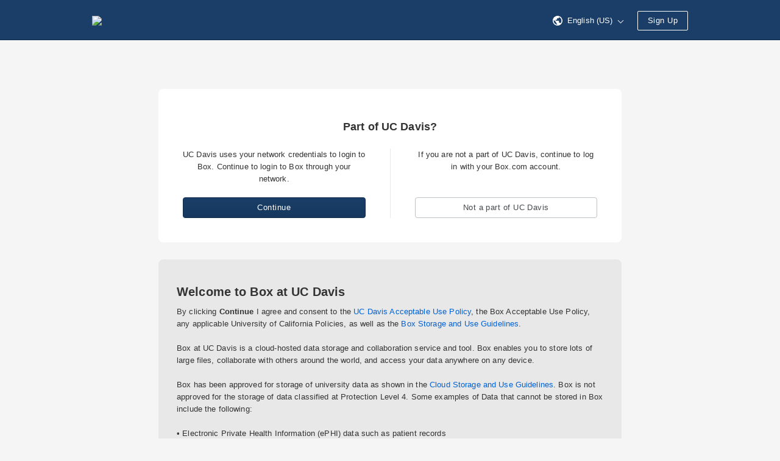

--- FILE ---
content_type: text/html; charset=utf-8
request_url: https://ucdavis.account.box.com/login?redirect_url=https%3A%2F%2Fucdavis.app.box.com%2Fs%2F2rz5q5v7keu1mda21zx57nzc3ib91jn7
body_size: 17520
content:
  <!DOCTYPE html><html lang="en-US" data-resin-client="web"><head><meta charset="utf-8"><meta http-equiv="X-UA-Compatible" content="IE=edge,chrome=1"><meta name="viewport" content="width=device-width, initial-scale=1.0"> <meta name="robots" content="noindex"> <title>Box | Login</title>    <link rel="stylesheet" href="https://cdn01.boxcdn.net/webapp_assets/login/css/login-a61e2986c2.css">   <style id="head-custom-branding">

.main-header { background-color: #1A3E68; border-bottom-color: #122c4b;
}

.main-header span,
.main-header .header-marketing-link,
.main-header .lnk,
.main-header .lnk:hover,
.main-header .btn,
.main-header .btn:hover,
.main-header .btn:active { border-color: #FFFFFF !important; color: #FFFFFF !important;
}

.main-header svg path { fill: #FFFFFF;
}

/* Common Elements */   

/* Button styles for overriding box-ui - overwrites styles in amsterdam/overrides/buttons.css */

.btn:focus { border: 1px solid #1A3E68;
}

.btn-primary { background: -ms-linear-gradient(top, #1A3E68 0%, #17395f 100%); /* IE10+ */ background-image: -webkit-linear-gradient(top, #1A3E68 0%, #17395f 100%); background-image: linear-gradient(to bottom, #1A3E68 0%, #17395f 100%); filter: progid:DXImageTransform.Microsoft.gradient(startColorstr='#1A3E68', endColorstr='#17395f', GradientType=0); /* IE6-9 */ border: 1px solid #122c4b; color: #FFFFFF; transition: none;
    -webkit-transition: none;
}

.btn-primary:hover { background-color: #1c4270; background-image: none; border-color: #153457; box-shadow: 0 1px 1px rgba(0, 0, 0, 0.15); color: #FFFFFF;
}

.btn-primary:focus { background-color: #1c4270; background-image: none; border-color: #153457; box-shadow: inset 0 0 0 1px #9bbde6, 0 1px 1px rgba(0, 0, 0, 0.1);
}

.btn-primary:active:hover,
.btn-primary:active { background-color: #132f4f; background-image: none; border-color: #112a47; box-shadow: inset 0 1px 1px rgba(0, 0, 0, 0.1);
} 
</style><link rel="apple-touch-icon" sizes="57x57" href="https://cdn01.boxcdn.net/_assets/img/favicons/apple-touch-icon-57x57-fLlEpj.png">
<link rel="apple-touch-icon" sizes="60x60" href="https://cdn01.boxcdn.net/_assets/img/favicons/apple-touch-icon-60x60-Uv0qzu.png">
<link rel="apple-touch-icon" sizes="72x72" href="https://cdn01.boxcdn.net/_assets/img/favicons/apple-touch-icon-72x72-7aVqne.png">
<link rel="apple-touch-icon" sizes="76x76" href="https://cdn01.boxcdn.net/_assets/img/favicons/apple-touch-icon-76x76-ZVGnRV.png">
<link rel="apple-touch-icon" sizes="114x114" href="https://cdn01.boxcdn.net/_assets/img/favicons/apple-touch-icon-114x114-busq-D.png">
<link rel="apple-touch-icon" sizes="120x120" href="https://cdn01.boxcdn.net/_assets/img/favicons/apple-touch-icon-120x120-K-u4U5.png">
<link rel="apple-touch-icon" sizes="144x144" href="https://cdn01.boxcdn.net/_assets/img/favicons/apple-touch-icon-144x144-va9pYs.png">
<link rel="apple-touch-icon" sizes="152x152" href="https://cdn01.boxcdn.net/_assets/img/favicons/apple-touch-icon-152x152-r5tWgh.png">
<link rel="apple-touch-icon" sizes="180x180" href="https://cdn01.boxcdn.net/_assets/img/favicons/apple-touch-icon-180x180-tV001c.png">
<link rel="icon" type="image/png" href="https://cdn01.boxcdn.net/_assets/img/favicons/favicon-32x32-VwW37b.png" sizes="32x32">
<link rel="icon" type="image/png" href="https://cdn01.boxcdn.net/_assets/img/favicons/android-chrome-192x192-96i97M.png" sizes="192x192">
<link rel="icon" type="image/png" href="https://cdn01.boxcdn.net/_assets/img/favicons/favicon-96x96-XU7UE1.png" sizes="96x96">
<link rel="icon" type="image/png" href="https://cdn01.boxcdn.net/_assets/img/favicons/favicon-16x16-_kQSW4.png" sizes="16x16">
<link rel="manifest" href="https://cdn01.boxcdn.net/_assets/img/favicons/manifest-rw1AEP.json">
<link rel="mask-icon" href="https://cdn01.boxcdn.net/_assets/img/favicons/safari-pinned-tab-jyt2W4.svg">
<link rel="shortcut icon" href="https://cdn01.boxcdn.net/_assets/img/favicons/favicon-yz-tj-.ico">
<meta name="msapplication-TileColor" content="#da532c">
<meta name="msapplication-TileImage" content="https://cdn01.boxcdn.net/_assets/img/favicons/mstile-144x144-pllCM8.png">
<meta name="msapplication-config" content="https://cdn01.boxcdn.net/_assets/img/favicons/browserconfig-fdBReK.xml">
<meta name="theme-color" content="#ffffff">
   <script src=https://assets.adobedtm.com/6055abd7bbba/d65e1bde628e/launch-7ccf3e9424fa.min.js async></script></head><!--[if lte IE 9]><body class="ie ie9 lte_ie9" data-resin-application="login"><![endif]--><!--[if gt IE 9]><body data-resin-application="login"><![endif]--><!--[if !IE]><!--><body data-resin-application="login"><!--<![endif]--><div class="login-wrapper" data-resin-page="login">  <div class="main-header" data-module="login-header">
    <div class="header-inner">
        
        <a href="https://www.box.com/home" class="header-logo" aria-label="Visit the Box homepage" rel="noopener noreferrer">
            
                <img src="https://ucdavis.account.box.com/index.php?rm=pic_storage_auth&amp;pic=euks!pac3kv01![base64]." class="logo">
            
        </a>

        <div class="header-right">
            
                
<span class="header-language-selector menu-wrapper " tabindex="0">
    <a class="lnk" data-type="menu-toggle-button">
         <svg class="footer-icon-globe" viewBox="0 0 16 16" xmlns="http://www.w3.org/2000/svg"><path d="M8 0C3.57 0 0 3.57 0 8s3.57 8 8 8 8-3.57 8-8-3.57-8-8-8zm-.862 14.4C4.062 13.908 1.6 11.323 1.6 8c0-.492.123-.985.123-1.477l3.815 3.815v.862c0 .862.74 1.6 1.6 1.6v1.6zm5.54-2.092c-.247-.616-.863-1.108-1.478-1.108h-.862V8.738c0-.37-.246-.738-.738-.738H4.8V6.4h1.6c.492 0 .862-.37.862-.862V4.062h1.6c.86 0 1.6-.74 1.6-1.6v-.37C12.8 3.077 14.4 5.292 14.4 8c0 1.723-.615 3.2-1.723 4.308z" fill="#666" fill-rule="evenodd"/></svg>
        <span class="header-language-selector-text">English (US)</span>
        <span class="header-language-selector-arrow-down"></span>
    </a>

    <ul class="menu is-right-aligned header-language-selector-menu">
        
            <li class="header-language-selector-menu-item">
                <a href="/login/lang?lang=da-DK" class="menu-option">
                    Dansk
                </a>
            </li>
        
            <li class="header-language-selector-menu-item">
                <a href="/login/lang?lang=de-DE" class="menu-option">
                    Deutsch
                </a>
            </li>
        
            <li class="header-language-selector-menu-item">
                <a href="/login/lang?lang=en-AU" class="menu-option">
                    English (Australia)
                </a>
            </li>
        
            <li class="header-language-selector-menu-item">
                <a href="/login/lang?lang=en-CA" class="menu-option">
                    English (Canada)
                </a>
            </li>
        
            <li class="header-language-selector-menu-item">
                <a href="/login/lang?lang=en-GB" class="menu-option">
                    English (UK)
                </a>
            </li>
        
            <li class="header-language-selector-menu-item">
                <a href="/login/lang?lang=en-US" class="menu-option">
                    English (US)
                </a>
            </li>
        
            <li class="header-language-selector-menu-item">
                <a href="/login/lang?lang=es-ES" class="menu-option">
                    Español
                </a>
            </li>
        
            <li class="header-language-selector-menu-item">
                <a href="/login/lang?lang=es-419" class="menu-option">
                    Español (Latinoamérica)
                </a>
            </li>
        
            <li class="header-language-selector-menu-item">
                <a href="/login/lang?lang=fr-FR" class="menu-option">
                    Français
                </a>
            </li>
        
            <li class="header-language-selector-menu-item">
                <a href="/login/lang?lang=fr-CA" class="menu-option">
                    Français (Canada)
                </a>
            </li>
        
            <li class="header-language-selector-menu-item">
                <a href="/login/lang?lang=it-IT" class="menu-option">
                    Italiano
                </a>
            </li>
        
            <li class="header-language-selector-menu-item">
                <a href="/login/lang?lang=nl-NL" class="menu-option">
                    Nederlands
                </a>
            </li>
        
            <li class="header-language-selector-menu-item">
                <a href="/login/lang?lang=nb-NO" class="menu-option">
                    Norsk (Bokmål)
                </a>
            </li>
        
            <li class="header-language-selector-menu-item">
                <a href="/login/lang?lang=pl-PL" class="menu-option">
                    Polski
                </a>
            </li>
        
            <li class="header-language-selector-menu-item">
                <a href="/login/lang?lang=pt-BR" class="menu-option">
                    Português
                </a>
            </li>
        
            <li class="header-language-selector-menu-item">
                <a href="/login/lang?lang=fi-FI" class="menu-option">
                    Suomi
                </a>
            </li>
        
            <li class="header-language-selector-menu-item">
                <a href="/login/lang?lang=sv-SE" class="menu-option">
                    Svenska
                </a>
            </li>
        
            <li class="header-language-selector-menu-item">
                <a href="/login/lang?lang=tr-TR" class="menu-option">
                    Türkçe
                </a>
            </li>
        
            <li class="header-language-selector-menu-item">
                <a href="/login/lang?lang=ru-RU" class="menu-option">
                    Русский
                </a>
            </li>
        
            <li class="header-language-selector-menu-item">
                <a href="/login/lang?lang=hi-IN" class="menu-option">
                    हिन्दी
                </a>
            </li>
        
            <li class="header-language-selector-menu-item">
                <a href="/login/lang?lang=bn-IN" class="menu-option">
                    বাংলা
                </a>
            </li>
        
            <li class="header-language-selector-menu-item">
                <a href="/login/lang?lang=ja-JP" class="menu-option">
                    日本語
                </a>
            </li>
        
            <li class="header-language-selector-menu-item">
                <a href="/login/lang?lang=zh-CN" class="menu-option">
                    简体中文
                </a>
            </li>
        
            <li class="header-language-selector-menu-item">
                <a href="/login/lang?lang=zh-TW" class="menu-option">
                    繁體中文
                </a>
            </li>
        
            <li class="header-language-selector-menu-item">
                <a href="/login/lang?lang=ko-KR" class="menu-option">
                    한국어
                </a>
            </li>
        
    </ul>
</span>

            

            

            
                <a id="webapp-signup-button" class="btn header-sign-up" href="https://www.box.com/pricing" rel="noopener noreferrer">
                    
                    Sign Up
                </a>
            
        </div>
    </div>
</div>
  <div class="main-body is-narrow">   <div class="sso-login-main-body"><div class="login-sso-container">  <h1>Part of UC Davis?</h1> <div class="login-options-container"><div class="login-sso-option">  <p>UC Davis uses your network credentials to login to Box. Continue to login to Box through your network.</p><form class="login-link-sso" method="post" action="/login"><button type="submit" class="btn btn-primary btn-full-width"> Continue</button><input type="hidden" name="redirect_url" value="https://ucdavis.app.box.com/s/2rz5q5v7keu1mda21zx57nzc3ib91jn7"><input type="hidden" name="request_token" value="ee8d79c0297086a8dbf1e1ac5cc5655aa9f2320c2064d32023e2dbc1ce32375f"><input type="hidden" name="login_page_source" value="sso-prompt-login"></form></div><div class="login-options-separator"></div><div class="login-non-enterprise">  <p>If you are not a part of UC Davis, continue to log in with your Box.com account.</p> <div class="login-link-non-sso"><a href="https://account.box.com/login?redirect_url=https://ucdavis.app.box.com/s/2rz5q5v7keu1mda21zx57nzc3ib91jn7" role="button" class="btn btn-full-width">  Not a part of UC Davis</a></div></div></div></div>
  <div class="login-custom-message">  <h2>Welcome to Box at UC Davis</h2><p>By clicking <strong>Continue</strong> I agree and consent to the <a href="http://manuals.ucdavis.edu/PPM/310/310-23a.pdf" target="_blank">UC Davis Acceptable Use Policy</a>, the Box Acceptable Use Policy, any applicable University of California Policies, as well as the <a href="https://cloud.ucdavis.edu/services/box-davis" target="_blank">Box Storage and Use Guidelines</a>.<br />
<br />
Box at UC Davis is a cloud-hosted data storage and collaboration service and tool. Box enables you to store lots of large files, collaborate with others around the world, and access your data anywhere on any device.<br />
<br />
Box has been approved for storage of university data as shown in the <a href="https://cloud.ucdavis.edu/services/box-davis" target="_blank">Cloud Storage and Use Guidelines</a>. Box is not approved for the storage of data classified at Protection Level 4. Some examples of Data that cannot be stored in Box include the following:<br />
<br />
&bull; Electronic Private Health Information (ePHI) data such as patient records<br />
&bull; Credit card, social security, or driver&rsquo;s license numbers<br />
&bull; Export controlled research (ITAR, EAR)<br />
&bull; Individually identifiable human subjects research<br />
<br />
See UC policy <a href="https://policy.ucop.edu/doc/7000543/BFB-IS-3" target="_blank">BFB-IS-3: Electronic Information Security</a> for more information on data classification.<br />
<br />
<strong>Box is not approved for any use by UC Davis Health users</strong><br />
<br />
In addition to the Box Storage and Use Guidelines, each user must use Box in accordance with the <a href="http://manuals.ucdavis.edu/PPM/310/310-23a.pdf" target="_blank">UC Davis Acceptable Use Policy</a>, as well as the Box Acceptable Use Policy.<br />
<br />
Support:<br />
<br />
<a href="https://ucdavisit.service-now.com/ess/knowledge_detail.do?sysparm_article=KB0000184" target="_blank">Box FAQs</a><br />
<a href="http://itexpress.ucdavis.edu/" target="_blank">IT Express Helpdesk</a></p></div> 
</div>   <link rel="prefetch" href="https://cdn01.boxcdn.net/enduser/runtime.e25c8646c2.js"> <link rel="prefetch" href="https://cdn01.boxcdn.net/enduser/vendors~app.5f81ebc38c.js"> <link rel="prefetch" href="https://cdn01.boxcdn.net/enduser/vendors~shared.aa442bd1e7.js"> <link rel="prefetch" href="https://cdn01.boxcdn.net/enduser/vendors~observability.e381beb35f.js"> <link rel="prefetch" href="https://cdn01.boxcdn.net/enduser/vendors~blueprint.0f6823a6bc.js"> <link rel="prefetch" href="https://cdn01.boxcdn.net/enduser/lang-en-US.1ff36ba276.js"> <link rel="prefetch" href="https://cdn01.boxcdn.net/enduser/app.8e945d0af0.js"> <link rel="prefetch" href="https://cdn01.boxcdn.net/enduser/main.9054a06297.js"> <link rel="prefetch" href="https://cdn01.boxcdn.net/enduser/app.15bcb87dd0.css"> <link rel="prefetch" href="https://cdn01.boxcdn.net/enduser/vendors~blueprint.e384c2421e.css"> <link rel="prefetch" href="https://cdn01.boxcdn.net/enduser/main.48deea0006.css">   </div> 
 <div class="main-footer"><div class="main-footer-inner"><ul role="navigation" class="footer-navigation"><li class="copyright"><a href="/about-us" > &copy;2026 Box </a></li>    <li><a href="/legal_text/privacy_policy" target="_blank" rel="noopener noreferrer">Privacy Policy</a></li>  <li><a href="/legal_text/tos" target="_blank" rel="noopener noreferrer">Terms</a></li><li> <a href="https://community.box.com" target="_blank" rel="noopener noreferrer" id="footer_help_link">Help</a></li>     <li><a href="/integrations/googleplus/beginAuthorization?redirect_url=https%3A%2F%2Fucdavis.app.box.com%2Fs%2F2rz5q5v7keu1mda21zx57nzc3ib91jn7" rel="noopener noreferrer">Sign In with Google</a></li>   <li class="is-always-visible">Support: 530-754-4357&nbsp;<a href="https://servicehub.ucdavis.edu/servicehub?id=it_catalog_content&amp;sys_id=abfd08991bdf58103f4286ae6e4bcb40" target="_blank" rel="noopener noreferrer">Box at UC Davis</a></li></ul></div></div>
   </div>




    <script type="text/javascript" src="https://cdn01.boxcdn.net/webapp_assets/login/js/login-7895417d3a.min.js"></script>


<script>
    window.Box = window.Box || {};
    Box.config = Box.config || {};
    Box.config.currentRm = 'amsterdam_login_premium';
    Box.config.requestToken = 'ee8d79c0297086a8dbf1e1ac5cc5655aa9f2320c2064d32023e2dbc1ce32375f';
    Box.config.debug = 0;
    Box.config.locale = 'en-US';

    Box.config.isConsoleLoggingEnabled = 0;
    Box.config.shouldUseActiveXObjectJSRef = 1;
    Box.config.isMSEdgeSupportForBoxEditEnabled = 1;
    Box.config.isBoxToolsEdrSupportRequired = 0;
    Box.config.isSandbox = 0;

    
    window.onload = function() {
        if (Box.init) return;
        Box.Application.init(Box.config);
    };
    
</script>
<script src="data:text/javascript,Box.Application.init(Box.config);Box.init = true;" defer></script>
</body></html>
